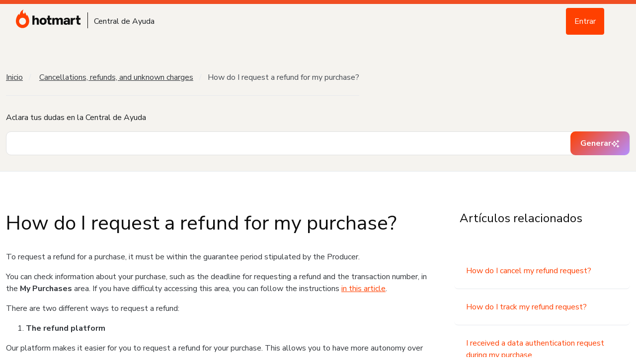

--- FILE ---
content_type: text/html; charset=utf-8
request_url: https://suportehotmart.zendesk.com/hc/es-es/articles/360061973392--C%C3%B3mo-solicitar-el-reembolso-de-mi-compra
body_size: 9930
content:
<!DOCTYPE html>
<html dir="ltr" lang="es-ES">
<head>
  <meta charset="utf-8" />
  <!-- v26878 -->


  <title>¿Cómo solicitar el reembolso de mi compra? &ndash; Soporte Hotmart</title>

  <meta name="csrf-param" content="authenticity_token">
<meta name="csrf-token" content="hc:meta:server:VWO14HnPm8rLrEE94EgKod_xaPyhJZ4tjlTuxS57i53_KdRk6amjt-_Ak3B4KaP3YFy0wwXEEut96W7wpS9HfA">

  <meta name="description" content="Para solicitar el reembolso de una compra, es necesario que se encuentre dentro del plazo de garantía estipulado por el Productor. ..." /><meta property="og:image" content="https://suportehotmart.zendesk.com/hc/theming_assets/01K5FC5VN9JVQ8PJ16S00RZJQP" />
<meta property="og:type" content="website" />
<meta property="og:site_name" content="Soporte Hotmart" />
<meta property="og:title" content="¿Cómo solicitar el reembolso de mi compra?" />
<meta property="og:description" content="Para solicitar el reembolso de una compra, es necesario que se encuentre dentro del plazo de garantía estipulado por el Productor. 
Puedes consultar la información sobre tu compra, como el plazo pa..." />
<meta property="og:url" content="https://suportehotmart.zendesk.com/hc/es-es/articles/360061973392--C%C3%B3mo-solicitar-el-reembolso-de-mi-compra" />
<link rel="canonical" href="https://suportehotmart.zendesk.com/hc/es-es/articles/360061973392--C%C3%B3mo-solicitar-el-reembolso-de-mi-compra">
<link rel="alternate" hreflang="en-us" href="https://suportehotmart.zendesk.com/hc/en-us/articles/360061973392-How-do-I-request-a-refund-for-my-purchase">
<link rel="alternate" hreflang="es-es" href="https://suportehotmart.zendesk.com/hc/es-es/articles/360061973392--C%C3%B3mo-solicitar-el-reembolso-de-mi-compra">
<link rel="alternate" hreflang="pt-br" href="https://suportehotmart.zendesk.com/hc/pt-br/articles/360061973392-Como-solicitar-o-reembolso-da-minha-compra">
<link rel="alternate" hreflang="x-default" href="https://suportehotmart.zendesk.com/hc/pt-br/articles/360061973392-Como-solicitar-o-reembolso-da-minha-compra">

  <link rel="stylesheet" href="//static.zdassets.com/hc/assets/application-f34d73e002337ab267a13449ad9d7955.css" media="all" id="stylesheet" />
    <!-- Entypo pictograms by Daniel Bruce — www.entypo.com -->
    <link rel="stylesheet" href="//static.zdassets.com/hc/assets/theming_v1_support-e05586b61178dcde2a13a3d323525a18.css" media="all" />
  <link rel="stylesheet" type="text/css" href="/hc/theming_assets/382202/439094/style.css?digest=42733307995661">

  <link rel="icon" type="image/x-icon" href="/hc/theming_assets/01K5Y9AME9MYWJWBY7DPQ1AC0H">

    <script src="//static.zdassets.com/hc/assets/jquery-ed472032c65bb4295993684c673d706a.js"></script>
    

  <meta name="google-site-verification" content="5nOzKvyj5gHDZSFnI2-eA_wyRWY9DjUUvxSjeFRJlR8" />
<meta name="viewport" content="width=device-width, initial-scale=1.0, maximum-scale=1.0, user-scalable=0" />
<meta name="description" content="Hotmart" />

<!-- Google Tag Manager -->
<script>(function(w,d,s,l,i){w[l]=w[l]||[];w[l].push({'gtm.start':
new Date().getTime(),event:'gtm.js'});var f=d.getElementsByTagName(s)[0],
j=d.createElement(s),dl=l!='dataLayer'?'&l='+l:'';j.async=true;j.src=
'https://www.googletagmanager.com/gtm.js?id='+i+dl;f.parentNode.insertBefore(j,f);
})(window,document,'script','dataLayer','GTM-TGFHPT2 ');</script>
<!-- End Google Tag Manager -->
  <script type="text/javascript" src="/hc/theming_assets/382202/439094/script.js?digest=42733307995661"></script>
</head>
<body class="">
  
  
  

  <script> 
      function ClickLogoDataLayer(){
           dataLayer.push({
            "event": "interaction", 
            "event_category": "HelpCenter:Top:Header",
            "event_action": "Click:Logo", 
            "event_label": "Logo"
          });
      } 
window.onload = function() { 
     const  submitRequest =  Object.values(document.getElementsByClassName('submit-a-request'));
      if(submitRequest.length > 0 ){
       submitRequest[0].onclick = function () { 
          dataLayer.push({
            "event": "interaction", 
            "event_category": "HelpCenter:Top:Header",
            "event_action": "Click:NewRequest", 
            "event_label": "NewRequest"
          });
  		};
  	}
    const signin =  Object.values(document.querySelectorAll('[data-auth-action="signin"]'));
  	  if(signin.length > 0 ){
  			  signin[0].onclick = function () { 
  					dataLayer.push({
              "event": "interaction", 
              "event_category": "HelpCenter:Top:Header",
              "event_action": "Click:SignIn", 
              "event_label": "SignIn"
						});
  				}
  		} 
  }
 
</script> 
<noscript><iframe src="https://www.googletagmanager.com/ns.html?id=GTM-TGFHPT2"
height="0" width="0" style="Marketplace:none;visibility:hidden"></iframe></noscript>
 
<header class="header">
  <div class="logo">
    <a title="Inicio" href="https://help.hotmart.com">
      <img onclick="ClickLogoDataLayer();" src="/hc/theming_assets/01K5FC5VN9JVQ8PJ16S00RZJQP" alt="Logotipo">
    </a>
  </div>
  <div class="nav-wrapper">
    <span class="icon-menu"></span>
    <nav class="user-nav" id="user-nav"> 
      

    </nav>
      <a class="login" data-auth-action="signin" role="button" rel="nofollow" title="Abre un cuadro de diálogo" href="/hc/es-es/signin?return_to=https%3A%2F%2Fsuportehotmart.zendesk.com%2Fhc%2Fes-es%2Farticles%2F360061973392--C%25C3%25B3mo-solicitar-el-reembolso-de-mi-compra&amp;locale=es-es">Iniciar sesión</a>
 
  </div>
</header> 

  <main role="main">
    <script>
    window.dataLayer = window.dataLayer || [];
      dataLayer.push({
        event: "pageview",
        section: "Help Center",
        subsection: "Article",
        subsection2: "¿Cómo solicitar el reembolso de mi compra?",
        language: "es-es",
        logged: "false"
      }); 
  
  window.onload = function() {  
      function SectionSidebar(articleName){
        dataLayer.push({
            "event": "interaction", 
            "event_category": "HelpCenter:Article:SectionSidebar",
            "event_action": "Click:Article", 
            "event_label": articleName
        });
      }
  
  		function dataLayerArticleVote(vote){
          dataLayer.push({
          "event": "interaction", 
          "event_category": "HelpCenter:Article:Footer",
          "event_action": "Click:Feedback", 
          "event_label": vote
          });
  		}
  
  	  const  articleVoteUp =  Object.values(document.getElementsByClassName('article-vote-up'));
      if(articleVoteUp.length > 0 ){
       articleVoteUp[0].onclick = function () { 
          dataLayerArticleVote("Yes")
  		};
  	}
  
    const  articleVoteDown =  Object.values(document.getElementsByClassName('article-vote-down'));
    if(articleVoteDown.length > 0 ){
      articleVoteDown[0].onclick = function () {
        dataLayerArticleVote("No")
      };
    }
           
    const inputQuery = document.getElementById("query"); 
    inputQuery.addEventListener('keypress', function(event){
          if (event.keyCode === 13) {
            dataLayer.push({
              "event": "interaction", 
              "event_category": "HelpCenter:Search",
              "event_action": "Click:Search", 
              "event_label": inputQuery.value
            });
          }
      }, false); 
  
  		function dataLayerArticleFooter(type, article){
          dataLayer.push({
              "event": "interaction", 
              "event_category": type === "recent" ? "HelpCenter:Article:RecentArticles" : "HelpCenter:Article:RelatedArticles",
              "event_action": "Click:Article", 
              "event_label": article
          }); 
  		}
  
      const liArticlesRecent = document.getElementsByClassName("recent-articles")[0].children[1].children;
      for(let i = 0; liArticlesRecent.length > i; i++){
      	let linkArticle = liArticlesRecent[i].children; 
        linkArticle[0].onclick = function () {
  				const titleArticle = linkArticle[0].innerText;
  				dataLayerArticleFooter("recent", titleArticle);
      	};
      }
      const liArticlesRelated = document.getElementsByClassName("related-articles")[0].children[1].children;
      for(let i = 0; liArticlesRelated.length > i; i++){
      	let linkArticle = liArticlesRelated[i].children; 
        linkArticle[0].onclick = function () {
  				const titleArticle = linkArticle[0].innerText;
  				dataLayerArticleFooter("related", titleArticle);
      	};
      }
  
  
  }
</script>
<div class="container-divider"></div>
<div class="container">
  <nav class="sub-nav">
    <ol class="breadcrumbs">
  
    <li title="Soporte Hotmart">
      
        <a href="/hc/es-es">Soporte Hotmart</a>
      
    </li>
  
    <li title="Compré o quiero comprar y necesito ayuda">
      
        <a href="/hc/es-es/categories/25851725931533-Compr%C3%A9-o-quiero-comprar-y-necesito-ayuda">Compré o quiero comprar y necesito ayuda</a>
      
    </li>
  
    <li title="Cancelación, reembolso y cobro no identificado">
      
        <a href="/hc/es-es/sections/25851824108173-Cancelaci%C3%B3n-reembolso-y-cobro-no-identificado">Cancelación, reembolso y cobro no identificado</a>
      
    </li>
  
</ol>

    <form role="search" class="search" data-search="" action="/hc/es-es/search" accept-charset="UTF-8" method="get"><input type="hidden" name="utf8" value="&#x2713;" autocomplete="off" /><input type="hidden" name="category" id="category" value="25851725931533" autocomplete="off" />
<input type="search" name="query" id="query" placeholder="Buscar" aria-label="Buscar" /></form>
  </nav>

  <div class="article-container" id="article-container">
    <section class="article-sidebar">
      <section class="section-articles collapsible-sidebar">
        <h3 class="collapsible-sidebar-title sidenav-title">Artículos en esta sección</h3>
        <ul>
          
            <li>
              <a href="/hc/es-es/articles/14740206479117--Es-posible-cancelar-un-plan-de-Pago-Inteligente" onclick="SectionSidebar('¿Es posible cancelar un plan de Pago Inteligente?');" class="sidenav-item ">¿Es posible cancelar un plan de Pago Inteligente?</a>
            </li>
          
            <li>
              <a href="/hc/es-es/articles/360061973392--C%C3%B3mo-solicitar-el-reembolso-de-mi-compra" onclick="SectionSidebar('¿Cómo solicitar el reembolso de mi compra?');" class="sidenav-item current-article">¿Cómo solicitar el reembolso de mi compra?</a>
            </li>
          
            <li>
              <a href="/hc/es-es/articles/4429522581901--C%C3%B3mo-puedo-hacer-seguimiento-a-mi-solicitud-de-reembolso" onclick="SectionSidebar('¿Cómo puedo hacer seguimiento a mi solicitud de reembolso?');" class="sidenav-item ">¿Cómo puedo hacer seguimiento a mi solicitud de reembolso?</a>
            </li>
          
            <li>
              <a href="/hc/es-es/articles/4428631313933--C%C3%B3mo-cancelar-mi-solicitud-de-reembolso" onclick="SectionSidebar('¿Cómo cancelar mi solicitud de reembolso?');" class="sidenav-item ">¿Cómo cancelar mi solicitud de reembolso?</a>
            </li>
          
            <li>
              <a href="/hc/es-es/articles/209033847--Qu%C3%A9-hacer-cuando-no-reconozco-una-compra-en-mi-factura" onclick="SectionSidebar('¿Qué hacer cuando no reconozco una compra en mi factura?');" class="sidenav-item ">¿Qué hacer cuando no reconozco una compra en mi factura?</a>
            </li>
          
            <li>
              <a href="/hc/es-es/articles/360038569752--Cu%C3%A1ndo-puedo-solicitar-la-anulaci%C3%B3n-de-mi-compra" onclick="SectionSidebar('¿Cuándo puedo solicitar la anulación de mi compra?');" class="sidenav-item ">¿Cuándo puedo solicitar la anulación de mi compra?</a>
            </li>
          
            <li>
              <a href="/hc/es-es/articles/360038615732--Puedo-eliminar-una-compra" onclick="SectionSidebar('¿Puedo eliminar una compra?');" class="sidenav-item ">¿Puedo eliminar una compra?</a>
            </li>
          
        </ul>
        
      </section>
    </section>

    <article class="article">
      <header class="article-header">
        <h1 title="¿Cómo solicitar el reembolso de mi compra?" class="article-title">
          ¿Cómo solicitar el reembolso de mi compra?
          
        </h1>

        <div class="article-author">
          <div class="avatar article-avatar">
            
            <img src="https://suportehotmart.zendesk.com/system/photos/360486737271/download.png" alt="Avatar" class="user-avatar"/>
          </div>
          <div class="article-meta">
            
              Fabiano Araujo
            

            <ul class="meta-group">
              
                <li class="meta-data"><time datetime="2025-08-20T19:06:37Z" title="2025-08-20T19:06:37Z" data-datetime="relative">20 de agosto de 2025 19:06</time></li>
                <li class="meta-data">Actualización</li>
              
            </ul>
          </div>
        </div>
        <a class="article-subscribe" title="Abre un cuadro de diálogo de inicio de sesión" rel="nofollow" role="button" data-auth-action="signin" aria-selected="false" href="/hc/es-es/articles/360061973392--C%C3%B3mo-solicitar-el-reembolso-de-mi-compra/subscription.html">Seguir</a>
      </header>

      <section class="article-info">
        <div class="article-content">
          <div class="article-body"><p>Para solicitar el reembolso de una compra, es necesario que se encuentre dentro del plazo de garantía estipulado por el Productor. </p>
<p>Puedes consultar la información sobre tu compra, como el plazo para solicitar el reembolso y el número de transacción, en el área <strong>Mis compras</strong>. Si tienes dificultades para acceder a esta sección, puedes seguir las instrucciones de <a href="https://help.hotmart.com/es/article/-como-encuentro-los-detalles-de-mi-compra-/21859923338637" target="_blank" rel="noopener noreferrer">este artículo</a>.</p>
<p>Ahora puedes solicitar un reembolso de dos formas distintas:</p>
<ol>
<li><strong>Plataforma de reembolso</strong></li>
</ol>
<p>Nuestra plataforma te facilita la solicitud de reembolso de tu compra. Esto te proporciona más autonomía sobre tus compras. </p>
<p>Para solicitar un reembolso a través de nuestro canal de reembolso, sigue las instrucciones:</p>
<ul>
<li>Accede a <a href="https://refund.hotmart.com/" target="_blank" rel="noopener noreferrer">https://refund.hotmart.com/</a> </li>
<li>Introduce el número de transacción de tu compra. Puedes encontrar este número en el correo electrónico que recibiste con los datos de acceso al producto (empieza por dos letras y una serie de números, como HP000000000).</li>
<li>Una vez realizados estos pasos, recibirás un código de verificación de seguridad en el correo electrónico que registraste con tu compra, y es esencial que lo realices para que tu solicitud se realice correctamente.</li>
</ul>
<ol start="2">
<li><strong>Solicitud de reembolso a través del equipo de soporte del productor</strong></li>
</ol>
<p>Otra opción para solicitar el reembolso es contactar directamente con el productor o con su equipo de soporte. Ellos podrán solicitar el reembolso de tu compra a través de nuestra plataforma, y después recibirás un correo electrónico de confirmación de la solicitud. </p>
<p>Para encontrar el correo electrónico de soporte del productor, te recomendamos que leas este artículo: <a href="https://help.hotmart.com/es/article/-como-contactar-al-productor-de-mi-contenido-/360000649492" target="_blank" rel="noopener noreferrer">¿Cómo contactar al Productor?</a>.</p>
<p id="h_01HH0EBJ8AAEQXDSTV6418004M"> </p>
<h4 id="h_01HH0E2NPQNDP4MSA41GEKG1TD">Información importante</h4>
<p>Aquí tienes información importante sobre el proceso de reembolso:</p>
<ul>
<li>Para saber cómo realizar el seguimiento de tu solicitud de reembolso, consulta nuestro artículo <a href="https://help.hotmart.com/es/article/4429522581901" target="_blank" rel="noopener noreferrer">¿Cómo puedo hacer seguimiento a mi solicitud de reembolso?</a>.</li>
<li>Si tu compra es una <strong>suscripción </strong>(en la que pagas periódicamente por acceder al producto), solo será posible el reembolso de la <strong>transacción inicial de suscripción</strong> si aún se encuentra dentro del periodo de garantía establecido por el productor. </li>
<li>Una vez rellenado el formulario de reembolso, tu solicitud puede tardar hasta 7 días en ser aprobada y liberada al banco o plataforma de pago utilizada para la compra.</li>
<li>Si cambias, pierdes o anulas la tarjeta registrada con tu compra, no te preocupes. Emitimos el reembolso al banco, que se encarga de abonar el importe en tu cuenta. Para más información, te recomendamos que te pongas en contacto directamente con tu banco.</li>
<li>Si has solicitado el reembolso de un combo, es importante que sepas que perderás el acceso a todos los productos del combo y que se te reembolsarán todas las compras de esos productos.</li>
</ul>
<p>Si has solicitado un reembolso dentro de plazo, pero aún no has recibido confirmación por correo electrónico, ponte en contacto con nuestro equipo de Soporte. Asegúrate de aportar pruebas de tu solicitud, como capturas de pantalla. Estas pruebas deben incluir información como la fecha, la hora de envío, el remitente y el destinatario (en el caso de mensajes de e-mail), así como el contenido completo del mensaje. <strong>Estos detalles son fundamentales para analizar y validar las pruebas.</strong></p></div>

          <div class="article-attachments">
            <ul class="attachments">
              
            </ul>
          </div>
        </div>
      </section>

      <footer>
        <div class="article-footer">
          <div class="article-share">
  <ul class="share">
    <li><a href="https://www.facebook.com/share.php?title=%C2%BFC%C3%B3mo+solicitar+el+reembolso+de+mi+compra%3F&u=https%3A%2F%2Fsuportehotmart.zendesk.com%2Fhc%2Fes-es%2Farticles%2F360061973392--C%25C3%25B3mo-solicitar-el-reembolso-de-mi-compra" class="share-facebook">Facebook</a></li>
    <li><a href="https://twitter.com/share?lang=es&text=%C2%BFC%C3%B3mo+solicitar+el+reembolso+de+mi+compra%3F&url=https%3A%2F%2Fsuportehotmart.zendesk.com%2Fhc%2Fes-es%2Farticles%2F360061973392--C%25C3%25B3mo-solicitar-el-reembolso-de-mi-compra" class="share-twitter">Twitter</a></li>
    <li><a href="https://www.linkedin.com/shareArticle?mini=true&source=Hotmart&title=%C2%BFC%C3%B3mo+solicitar+el+reembolso+de+mi+compra%3F&url=https%3A%2F%2Fsuportehotmart.zendesk.com%2Fhc%2Fes-es%2Farticles%2F360061973392--C%25C3%25B3mo-solicitar-el-reembolso-de-mi-compra" class="share-linkedin">LinkedIn</a></li>
  </ul>

</div>
          
        </div>
        
          <div class="article-votes">
            <span class="article-votes-question">¿Fue útil este artículo?</span>
            <div class="article-votes-controls" role='radiogroup'>
              <a class="button article-vote article-vote-up" data-helper="vote" data-item="article" data-type="up" data-id="360061973392" data-upvote-count="922" data-vote-count="1894" data-vote-sum="-50" data-vote-url="/hc/es-es/articles/360061973392/vote" data-value="null" data-label="Usuarios a los que les pareció útil: 922 de 1894" data-selected-class="null" aria-selected="false" role="radio" rel="nofollow" title="Sí" href="#"></a>
              <a class="button article-vote article-vote-down" data-helper="vote" data-item="article" data-type="down" data-id="360061973392" data-upvote-count="922" data-vote-count="1894" data-vote-sum="-50" data-vote-url="/hc/es-es/articles/360061973392/vote" data-value="null" data-label="Usuarios a los que les pareció útil: 922 de 1894" data-selected-class="null" aria-selected="false" role="radio" rel="nofollow" title="No" href="#"></a>
            </div>
            <small class="article-votes-count">
              <span class="article-vote-label" data-helper="vote" data-item="article" data-type="label" data-id="360061973392" data-upvote-count="922" data-vote-count="1894" data-vote-sum="-50" data-vote-url="/hc/es-es/articles/360061973392/vote" data-value="null" data-label="Usuarios a los que les pareció útil: 922 de 1894">Usuarios a los que les pareció útil: 922 de 1894</span>
            </small>
          </div>
        

        <div class="article-more-questions">

        </div>
        <div class="article-return-to-top">
          <a href="#article-container">Regresar al inicio<span class="icon-arrow-up"></span></a>
        </div>
      </footer>

      <section class="article-relatives">
        <div data-recent-articles></div>
        
  <section class="related-articles">
    
      <h3 class="related-articles-title">Artículos relacionados</h3>
    
    <ul>
      
        <li>
          <a href="/hc/es-es/related/click?data=[base64]%3D--d8eb5162c0d8e0678f245dc62ef58d6a0ac9ffc1" rel="nofollow">¿Cómo puedo hacer seguimiento a mi solicitud de reembolso?</a>
        </li>
      
        <li>
          <a href="/hc/es-es/related/click?data=BAh7CjobZGVzdGluYXRpb25fYXJ0aWNsZV9pZGwrCA0O%[base64]" rel="nofollow">¿Cómo cancelar mi solicitud de reembolso?</a>
        </li>
      
        <li>
          <a href="/hc/es-es/related/click?data=[base64]%3D--c86f40942aefe8bf82b2f5cd3f255fc70b0c4157" rel="nofollow">¿Cómo cancelar mi suscripción?</a>
        </li>
      
        <li>
          <a href="/hc/es-es/related/click?data=[base64]" rel="nofollow">¿Cómo funciona un plan de Pago Inteligente?</a>
        </li>
      
        <li>
          <a href="/hc/es-es/related/click?data=[base64]" rel="nofollow">¿Cómo generar la factura de mi compra?</a>
        </li>
      
    </ul>
  </section>


      </section>
      <div class="article-comments" id="article-comments">
        <section class="comments">
          <header class="comment-overview">
            <h3 class="comment-heading">
              Comentarios
            </h3>
            <p class="comment-callout">0 comentarios</p>
            
          </header>

          <ul id="comments" class="comment-list">
            
          </ul>

          

          

          <p class="comment-callout">El artículo está cerrado para comentarios.</p>
        </section>
      </div>
    </article>
  </div>
</div>

  </main>

  <!-- Hotjar Tracking Code for https://atendimento.hotmart.com.br -->
<script>
    (function(h,o,t,j,a,r){
        h.hj=h.hj||function(){(h.hj.q=h.hj.q||[]).push(arguments)};
        h._hjSettings={hjid:1816545,hjsv:6};
        a=o.getElementsByTagName('head')[0];
        r=o.createElement('script');r.async=1;
        r.src=t+h._hjSettings.hjid+j+h._hjSettings.hjsv;
        a.appendChild(r);
    })(window,document,'https://static.hotjar.com/c/hotjar-','.js?sv=');
</script>
<script>
  window.onload = function() {
    const elementNotification = document.querySelectorAll('[data-test-id="notification"]');
      if(elementNotification.length > 0){ 
          const className = document.getElementsByClassName("_9ee6295a35c225acab03041dc37b1186-css")[0].className 
          if(className === "f98a1b53ec6ec5c3dbe53172cbc6ff12-css _9ee6295a35c225acab03041dc37b1186-css"){
   						console.log("Success")
                dataLayer.push({
                    "event": "interaction", 
                    "event_category": "HelpCenter:NewRequest",
                    "event_action": "Click:Form:Submit", 
                    "event_label": "Success"
                });
      }
  }
   
        const select = document.getElementById("request_issue_type_select");
         if(select !==null){
      		select.onchange = function(){
              const option = select.children[select.selectedIndex];
              const textValue = option.textContent;
              dataLayer.push({
                "event": "interaction", 
                "event_category": "HelpCenter:NewRequest",
                "event_action": "Click:Form:FirstLevelSubject", 
                "event_label": textValue
              });  
      		};
  		}
      
          function amountError(status){
            const amountNotificationError = document.getElementsByClassName("notification-error").length; 
            if(amountNotificationError > 0 && document.getElementsByClassName("notification-error")[0].id !== "upload-error"){
      					console.log("Fail")
                 dataLayer.push({
                  "event": "interaction", 
                  "event_category": "HelpCenter:NewRequest",
                  "event_action": "Click:Form:Submit", 
                  "event_label": "Fail"
                }); 
            }
          } 
					amountError();
        let	buttonSubmit = document.getElementsByName("commit");
      	if(buttonSubmit.length !== 0){ 
            buttonSubmit[0].addEventListener("click", function(event){  
							amountError();
               dataLayer.push({
                  "event": "interaction", 
                  "event_category": "HelpCenter:NewRequest",
                  "event_action": "Click", 
                  "event_label": "Click Submit Form"
                }); 
            });
        }
      
      
     	const inputEmail = document.getElementById('request_anonymous_requester_email')
      if (inputEmail !== null) {
        inputEmail.addEventListener('change', () => {
          document.getElementById('request_anonymous_requester_email_error').remove()
        })
      }

      const inputTalkAbout = document.getElementById('request_custom_fields_360018049311')
      if (inputTalkAbout !== null) {
        inputTalkAbout.addEventListener('change', () => {
          if(document.getElementById('request_custom_fields_360018049311_error')) document.getElementById('request_custom_fields_360018049311_error').remove()
        })
      }

      const inputTalkAboutAffiliate = document.getElementById('request_custom_fields_360029825651')
      if (inputTalkAboutAffiliate !== null) {
        inputTalkAboutAffiliate.addEventListener('change', () => {
          if(document.getElementById('request_custom_fields_360029825651_error')) document.getElementById('request_custom_fields_360029825651_error').remove()
        })
      }

      const inputTalkAboutPartner = document.getElementById('request_custom_fields_360029825811')
      if (inputTalkAboutPartner !== null) {
        inputTalkAboutPartner.addEventListener('change', () => {})
        if(document.getElementById('request_custom_fields_360029825811_error')) document.getElementById('request_custom_fields_360029825811_error').remove()
      }

      const inputName = document.getElementById('request_custom_fields_360029825111')
      if (inputName !== null) {
        inputName.addEventListener('change', () => {
          if(document.getElementById('request_custom_fields_360029825111_error')) document.getElementById('request_custom_fields_360029825111_error').remove()
        })
      }

      const inputSelectSubject = document.getElementById('request_custom_fields_360019862732')
      if (inputSelectSubject !== null) {
        inputSelectSubject.addEventListener('change', () => {
          if(document.getElementById('request_custom_fields_360019862732_error')) document.getElementById('request_custom_fields_360019862732_error').remove()
        })
      }
      
      const inputEmailUpdateAccount = document.getElementById('request_custom_fields_360003759152')
      if (inputEmailUpdateAccount !== null) {
        inputEmailUpdateAccount.addEventListener('change', () => {
          if(document.getElementById('request_custom_fields_360003759152_error')) document.getElementById('request_custom_fields_360003759152_error').remove()
        })
      }
      
      const inputSpecifySubject = document.getElementById('request_custom_fields_360034667851')
      if (inputSpecifySubject !== null) {
        inputSpecifySubject.addEventListener('change', () => {
          if(document.getElementById('request_custom_fields_360034667851_error')) document.getElementById('request_custom_fields_360034667851_error').remove()
        })
      }
      
      const inputSpecifySubjectAffiliate = document.getElementById('request_custom_fields_360034683792')
      if (inputSpecifySubjectAffiliate !== null) {
        inputSpecifySubjectAffiliate.addEventListener('change', () => {
          if(document.getElementById('request_custom_fields_360034683792_error')) document.getElementById('request_custom_fields_360034683792_error').remove()
        })
      }
      
      const inputSpecifySubjectAffiliate2 = document.getElementById('request_custom_fields_360034667871')
      if (inputSpecifySubjectAffiliate2 !== null) {
        inputSpecifySubjectAffiliate2.addEventListener('change', () => {
          if(document.getElementById('request_custom_fields_360034667871_error')) document.getElementById('request_custom_fields_360034667871_error').remove()
        })
      }
      
      const inputSpecifySubjectAffiliate3 = document.getElementById('request_custom_fields_360034667891')
      if (inputSpecifySubjectAffiliate3 !== null) {
        inputSpecifySubjectAffiliate3.addEventListener('change', () => {
          if(document.getElementById('request_custom_fields_360034667891_error')) document.getElementById('request_custom_fields_360034667891_error').remove()
        })
      } 
      
      const inputSpecifySubjectAffiliate4 = document.getElementById('request_custom_fields_360034668191')
      if (inputSpecifySubjectAffiliate4 !== null) {
        inputSpecifySubjectAffiliate4.addEventListener('change', () => {
          if(document.getElementById('request_custom_fields_360034668191_error')) document.getElementById('request_custom_fields_360034668191_error').remove()
        })
      }
      
      const inputHotlink = document.getElementById('request_custom_fields_360029750712')
      if (inputHotlink !== null) {
        inputHotlink.addEventListener('change', () => {
          if(document.getElementById('request_custom_fields_360029750712_error')) document.getElementById('request_custom_fields_360029750712_error').remove()
        })
      } 
      
      const inputCNPJCPF = document.getElementById('request_custom_fields_360029825291')
      if (inputSpecifySubject !== null) {
        inputCNPJCPF.addEventListener('change', () => {
          if(document.getElementById('request_custom_fields_360029825291_error')) document.getElementById('request_custom_fields_360029825291_error').remove()
        })
      }  
      
      const inputAbout = document.getElementById('request_custom_fields_360029825871')
      if (inputAbout !== null) {
        inputAbout.addEventListener('change', () => {
          if(document.getElementById('request_custom_fields_360029825871_error')) document.getElementById('request_custom_fields_360029825871_error').remove()
        })
      }

      const inputSystem = document.getElementById('request_custom_fields_360026443451')
      if (inputSystem !== null) {
        inputSystem.addEventListener('change', () => {
          if(document.getElementById('request_custom_fields_360026443451_error')) document.getElementById('request_custom_fields_360026443451_error').remove()
        })
      }

      const inputCountry = document.getElementById('request_custom_fields_360020062671')
      if (inputCountry !== null) {
        inputCountry.addEventListener('change', () => {
          if(document.getElementById('request_custom_fields_360020062671_error')) document.getElementById('request_custom_fields_360020062671_error').remove()
        })
      }

      const inputSubject = document.getElementById('request_subject')
      if (inputSubject !== null) {
        inputSubject.addEventListener('change', () => {
          if(document.getElementById('request_subject_error')) document.getElementById('request_subject_error').remove()
        })
      }

      const inputDescription = document.getElementById('request_description')
      if (inputDescription !== null) {
        inputDescription.addEventListener('change', () => {
          if(document.getElementById('request_description_error')) document.getElementById('request_description_error').remove()
        }) 
      }
  
  }
</script>

<footer class="footer">
  <div class="footer-inner">
    <div class="footer-language-selector">
      
        <div class="dropdown language-selector" aria-haspopup="true">
          <a class="dropdown-toggle">
            Español (España)
          </a>
          <span class="dropdown-menu dropdown-menu-end" role="menu">
            
              <a href="/hc/change_language/en-us?return_to=%2Fhc%2Fen-us%2Farticles%2F360061973392-How-do-I-request-a-refund-for-my-purchase" dir="ltr" rel="nofollow" role="menuitem">
                English (US)
              </a>
            
              <a href="/hc/change_language/pt-br?return_to=%2Fhc%2Fpt-br%2Farticles%2F360061973392-Como-solicitar-o-reembolso-da-minha-compra" dir="ltr" rel="nofollow" role="menuitem">
                Português do Brasil
              </a>
            
          </span>
        </div>
       
       
 

    </div>
  </div>
</footer>



  <!-- / -->

  
  <script src="//static.zdassets.com/hc/assets/es-es.46e2b171daa0a73baba0.js"></script>
  <script src="https://suportehotmart.zendesk.com/auth/v2/host/without_iframe.js" data-brand-id="439094" data-return-to="https://suportehotmart.zendesk.com/hc/es-es/articles/360061973392--C%C3%B3mo-solicitar-el-reembolso-de-mi-compra" data-theme="hc" data-locale="es-es" data-auth-origin="439094,false,true"></script>

  <script type="text/javascript">
  /*

    Greetings sourcecode lurker!

    This is for internal Zendesk and legacy usage,
    we don't support or guarantee any of these values
    so please don't build stuff on top of them.

  */

  HelpCenter = {};
  HelpCenter.account = {"subdomain":"suportehotmart","environment":"production","name":"Hotmart"};
  HelpCenter.user = {"identifier":"da39a3ee5e6b4b0d3255bfef95601890afd80709","email":null,"name":"","role":"anonymous","avatar_url":"https://assets.zendesk.com/hc/assets/default_avatar.png","is_admin":false,"organizations":[],"groups":[]};
  HelpCenter.internal = {"asset_url":"//static.zdassets.com/hc/assets/","web_widget_asset_composer_url":"https://static.zdassets.com/ekr/snippet.js","current_session":{"locale":"es-es","csrf_token":"hc:hcobject:server:zEcNMdFoeZilbhzizLSwto15QdmSjx-uTbXyYRLMVQ9mDWy1QQ5B5YECzq9U1RngMtSd5jZuk2i-CHJUmZiZ7g","shared_csrf_token":null},"usage_tracking":{"event":"article_viewed","data":"[base64]","url":"https://suportehotmart.zendesk.com/hc/activity"},"current_record_id":"360061973392","current_record_url":"/hc/es-es/articles/360061973392--C%C3%B3mo-solicitar-el-reembolso-de-mi-compra","current_record_title":"¿Cómo solicitar el reembolso de mi compra?","current_text_direction":"ltr","current_brand_id":439094,"current_brand_name":"Hotmart","current_brand_url":"https://suportehotmart.zendesk.com","current_brand_active":true,"current_path":"/hc/es-es/articles/360061973392--C%C3%B3mo-solicitar-el-reembolso-de-mi-compra","show_autocomplete_breadcrumbs":true,"user_info_changing_enabled":false,"has_user_profiles_enabled":false,"has_end_user_attachments":true,"user_aliases_enabled":false,"has_anonymous_kb_voting":true,"has_multi_language_help_center":true,"show_at_mentions":false,"embeddables_config":{"embeddables_web_widget":false,"embeddables_help_center_auth_enabled":false,"embeddables_connect_ipms":false},"answer_bot_subdomain":"static","gather_plan_state":"subscribed","has_article_verification":true,"has_gather":true,"has_ckeditor":false,"has_community_enabled":false,"has_community_badges":true,"has_community_post_content_tagging":false,"has_gather_content_tags":true,"has_guide_content_tags":true,"has_user_segments":true,"has_answer_bot_web_form_enabled":true,"has_garden_modals":false,"theming_cookie_key":"hc-da39a3ee5e6b4b0d3255bfef95601890afd80709-2-preview","is_preview":false,"has_search_settings_in_plan":true,"theming_api_version":1,"theming_settings":{"brand_color":"rgba(255, 64, 0, 1)","brand_text_color":"rgba(245, 243, 239, 1)","text_color":"rgba(13, 13, 13, 1)","link_color":"rgba(255, 64, 0, 1)","background_color":"rgba(255, 255, 255, 1)","heading_font":"Arial, 'Helvetica Neue', Helvetica, sans-serif","text_font":"Arial, 'Helvetica Neue', Helvetica, sans-serif","logo":"/hc/theming_assets/01K5FC5VN9JVQ8PJ16S00RZJQP","favicon":"/hc/theming_assets/01K5Y9AME9MYWJWBY7DPQ1AC0H","homepage_background_image":"/hc/theming_assets/01K6JPMMM3Z9YQ06M4FHW0033B","community_background_image":"/hc/theming_assets/01HZHAVCDQ0TBSWJQ9KYGEXCJ7","community_image":"/hc/theming_assets/01HZHAVCQF8HTA2DQPADPBF0AR"},"has_pci_credit_card_custom_field":true,"help_center_restricted":false,"is_assuming_someone_else":false,"flash_messages":[],"user_photo_editing_enabled":true,"user_preferred_locale":"pt-br","base_locale":"es-es","login_url":"/hc/es-es/signin?return_to=https%3A%2F%2Fsuportehotmart.zendesk.com%2Fhc%2Fes-es%2Farticles%2F360061973392--C%25C3%25B3mo-solicitar-el-reembolso-de-mi-compra","has_alternate_templates":true,"has_custom_statuses_enabled":true,"has_hc_generative_answers_setting_enabled":true,"has_generative_search_with_zgpt_enabled":false,"has_suggested_initial_questions_enabled":false,"has_guide_service_catalog":true,"has_service_catalog_search_poc":false,"has_service_catalog_itam":false,"has_csat_reverse_2_scale_in_mobile":false,"has_knowledge_navigation":false,"has_unified_navigation":false,"has_unified_navigation_eap_access":false,"has_csat_bet365_branding":false,"version":"v26878","dev_mode":false};
</script>

  
  <script src="//static.zdassets.com/hc/assets/moment-3b62525bdab669b7b17d1a9d8b5d46b4.js"></script>
  <script src="//static.zdassets.com/hc/assets/hc_enduser-682eda7708c76e29eff22c6702975daf.js"></script>
  
  
</body>
</html>

--- FILE ---
content_type: text/html; charset=utf-8
request_url: https://help.hotmart.com/hc/es-es/articles/360061973392--C%C3%B3mo-solicitar-el-reembolso-de-mi-compra
body_size: 3142
content:
<!doctype html>
<html data-n-head-ssr>
  <head >
    <meta data-n-head="ssr" charset="utf-8"><meta data-n-head="ssr" name="viewport" content="width=device-width, initial-scale=1"><meta data-n-head="ssr" name="distribution" content="global"><meta data-n-head="ssr" name="google-site-verification" content="KlGNCIT7hXTWgWmofEZhoKsa4z7S5KaM2zwjWOGpCsE"><base href="/"><link data-n-head="ssr" rel="icon" type="image/png" sizes="32x32" href="/images/icons/favicon-32x32.png"><link data-n-head="ssr" rel="icon" type="image/png" sizes="16x16" href="/images/icons/favicon-16x16.png"><link data-n-head="ssr" rel="shortcut icon" href="/images/icons/favicon.ico"><link data-n-head="ssr" rel="mask-icon" href="/images/icons/safari-pinned-tab.svg" color="#f04e23"><link data-n-head="ssr" href="https://fonts.googleapis.com/css2?family=Nunito+Sans:wght@400;700&amp;display=swap" rel="stylesheet"><script data-n-head="ssr" data-hid="gtm-script">if(!window._gtm_init){window._gtm_init=1;(function(w,n,d,m,e,p){w[d]=(w[d]==1||n[d]=='yes'||n[d]==1||n[m]==1||(w[e]&&w[e][p]&&w[e][p]()))?1:0})(window,navigator,'doNotTrack','msDoNotTrack','external','msTrackingProtectionEnabled');(function(w,d,s,l,x,y){w[x]={};w._gtm_inject=function(i){if(w.doNotTrack||w[x][i])return;w[x][i]=1;w[l]=w[l]||[];w[l].push({'gtm.start':new Date().getTime(),event:'gtm.js'});var f=d.getElementsByTagName(s)[0],j=d.createElement(s);j.async=true;j.src='https://www.googletagmanager.com/gtm.js?id='+i;f.parentNode.insertBefore(j,f);};w[y]('GTM-TGFHPT2')})(window,document,'script','dataLayer','_gtm_ids','_gtm_inject')}</script><link rel="preload" href="/_nuxt/37bf95a.js" as="script"><link rel="preload" href="/_nuxt/2bae48b.js" as="script"><link rel="preload" href="/_nuxt/c34cd30.js" as="script"><link rel="preload" href="/_nuxt/css/09f398a.css" as="style"><link rel="preload" href="/_nuxt/188fb8f.js" as="script"><link rel="preload" href="/_nuxt/css/8f109d8.css" as="style"><link rel="preload" href="/_nuxt/14261cf.js" as="script"><link rel="preload" href="/_nuxt/css/483312a.css" as="style"><link rel="preload" href="/_nuxt/6959eef.js" as="script"><link rel="stylesheet" href="/_nuxt/css/09f398a.css"><link rel="stylesheet" href="/_nuxt/css/8f109d8.css"><link rel="stylesheet" href="/_nuxt/css/483312a.css">
  </head>
  <body >
    <noscript data-n-head="ssr" data-hid="gtm-noscript" data-pbody="true"><iframe src="https://www.googletagmanager.com/ns.html?id=GTM-TGFHPT2&" height="0" width="0" style="display:none;visibility:hidden" title="gtm"></iframe></noscript><div data-server-rendered="true" id="__nuxt"><!----><div id="__layout"><div><div class="loading" data-v-a3f8a858><div class="loading__icon" data-v-a3f8a858><div class="loading__activity" data-v-a3f8a858></div> <div class="loading__fire" data-v-a3f8a858><svg xmlns="http://www.w3.org/2000/svg" viewBox="0 0 109.8 151.4" data-v-a3f8a858><path d="M109.7 96.6c.7-13.5-3.9-35.6-15.3-53.6-.3-.5-.8-.3-.7.2.8 2.8.9 7.7-3.4 7.4-7.8-.5.3-17.1-16.8-28.6-.2-.1-.4-.1-.5 0-.1.1-.1.3 0 .4 1.2 2.2 1.9 9.1-.8 11.5-2.2 1.9-6.1 1.4-10-4.8-6.4-10.4-4-21.5.4-28.4.3-.6-.2-.8-.6-.7-23.4 7.8-28.1 35.4-33.1 45.4-.8 1.7-1.6 2.6-3 2.5-4.3-.3-1.2-9.4.3-12.6.1-.2 0-.4-.1-.5-.1-.1-.3 0-.4.1C13.5 47.5 2.6 69 .5 88.9c.1-.5-.2 1.6-.3 3.2 0 .6-.1 1.2-.1 1.8-.1.8-.1 1.5-.1 2.3-.2 30.3 24.2 55 54.6 55.2 30.2.2 54.9-24.1 55.2-54.3 0-.2-.1-.4-.1-.5zm-55 25.4c-14-.1-25.3-11.6-25.2-25.7.1-14 11.6-25.3 25.7-25.2 14 .1 25.3 11.6 25.2 25.6-.2 14.2-11.7 25.5-25.7 25.3z" data-v-a3f8a858></path></svg></div></div></div> <div id="app-blip-chat"></div></div></div></div><script>window.__NUXT__=(function(a,b,c,d,e,f,g,h){return {layout:"default",data:[{}],fetch:{},error:b,state:{locale:{locale:f,locales:[{name:"Português - Brasil",code:"pt-br"},{name:"English",code:f},{name:"Español",code:"es"},{name:"Français",code:"fr"}]},ticketFormStepNavigation:{form:b,currentStepIndex:c},ticketFormAISummary:{shouldRenderAISummary:a},summaryScreeningFeedbackModal:{isOpenSummaryScreeningFeedbackModal:a,shouldOpenSummaryScreeningFeedbackModal:a},section:{currentSection:b},header:{searchOpen:a,sidebarOpen:a,sidebarOpenProfile:a,alertInstability:[a,g]},featureToggle:{CHATBOT_WELCOME_MSG:a,CONTACTUS_CHATBOT_OPEN:a,FAQGPT_SUMMARY:b,FAQGPT_SUMMARY_STREAM:a,USER_FEEDBACK:a,CHATBOT_CHANGE_EMAIL:a,CAIO_SEARCH_FEEDBACK:a},chatbot:{open:a,welcomeMessageToggle:a,contactUsChatOpenToggle:a,element:b,x:c,y:c,width:c,height:c,initialized:a,visible:d,chatName:g},categories:{currentCategory:b},casUser:{userCas:{}},article:{currentArticle:b},abtest:{abTests:{}},ticketFormChangeOwnerShip:{shouldRenderChangeOwnership:a,changeOwnershipPersona:b},services:{User:{},Toggle:{},Section:{},Form:{},FAQGPTIntegration:{},Datahub:{},CSAT:{},Changemail:{},Categories:{},Articles:{},ABTest:{}}},serverRendered:d,routePath:"\u002Fhc\u002Fes-es\u002Farticles\u002F360061973392--C%C3%B3mo-solicitar-el-reembolso-de-mi-compra",config:{environment:e,baseUrl:"https:\u002F\u002Fwww.help.hotmart.com",apiUrl:"https:\u002F\u002Fapi-help-center.bkf.hotmart.com",csatUrl:"https:\u002F\u002Fapi-csat.hotmart.com",changemailUrl:"https:\u002F\u002Fapi-changemail.hotmart.com",abTestUrl:"https:\u002F\u002Fapi-abtest.hotmart.com\u002Fapi\u002F1",authorityCas:"https:\u002F\u002Fsso.hotmart.com\u002Foidc",guideZendek:"https:\u002F\u002Fsuportehotmart.zendesk.com\u002Fknowledge",blipChatHost:"https:\u002F\u002Fapp.bkf.hotmart.com\u002Fapp-blip-chat",requestRefundArticleId:4429522581901,changeRequestReasonArticleId:9370387188877,privacyFormUrl:"https:\u002F\u002Fprivacy.hotmart.co",appBW:"https:\u002F\u002Fapp.hotmart.com",apiFaqGptUrl:"https:\u002F\u002Fapi-faqgpt-integration.hotmart.com",extensionsURL:"https:\u002F\u002Fhelp.extensoes.hotmart.com\u002Fhc\u002F[lang]\u002Frequests\u002Fnew",appConsumer:"https:\u002F\u002Fconsumer.hotmart.com\u002Fmain",authClientID:"b06053ca-6282-4c0d-a1f3-2c472182ff63",_app:{basePath:"\u002F",assetsPath:"\u002F_nuxt\u002F",cdnURL:b},hotmartRum:{release:h,disabled:a,dsn:"https:\u002F\u002F626d0a5b5e00379d1336e3d33e5ad63c@o49094.ingest.us.sentry.io\u002F4506937893126144",environment:e,sourceMapStyle:"source-map",publishRelease:{org:"hotmart",project:"app-helpcenter",authToken:void 0,include:"\u002Fhome\u002Fapp\u002F.nuxt\u002Fdist",urlPrefix:"~\u002F",sourcemaps:{ignore:["node_modules\u002F**\u002F*","assets"]},ext:["js","map"],deploy:{env:e,name:h}},vueOptions:{tracing:d,tracingOptions:{hooks:["mount","update"],timeout:2000,trackComponents:d}},vueRouterInstrumentationOptions:{routeLabel:"name"}}},globalRefs:{}}}(false,null,0,true,"production","en","","app-helpcenter@1.5.24"));</script><script src="/_nuxt/37bf95a.js" defer></script><script src="/_nuxt/6959eef.js" defer></script><script src="/_nuxt/2bae48b.js" defer></script><script src="/_nuxt/c34cd30.js" defer></script><script src="/_nuxt/188fb8f.js" defer></script><script src="/_nuxt/14261cf.js" defer></script><script data-n-head="ssr" data-hid="insertScript" src="/scripts/new-relic.js" defer type="text/javascript" charset="utf-8" data-body="true"></script>
  </body>
</html>


--- FILE ---
content_type: text/html; charset=utf-8
request_url: https://help.hotmart.com/auth/renew?error=login_required&state=e883e78319c64716988b607b40f020d5&session_state=bd2679d8-d083-4dff-b1c0-000777de3889&error=login_required&state=e883e78319c64716988b607b40f020d5
body_size: 3098
content:
<!doctype html>
<html data-n-head-ssr>
  <head >
    <meta data-n-head="ssr" charset="utf-8"><meta data-n-head="ssr" name="viewport" content="width=device-width, initial-scale=1"><meta data-n-head="ssr" name="distribution" content="global"><meta data-n-head="ssr" name="google-site-verification" content="KlGNCIT7hXTWgWmofEZhoKsa4z7S5KaM2zwjWOGpCsE"><base href="/"><link data-n-head="ssr" rel="icon" type="image/png" sizes="32x32" href="/images/icons/favicon-32x32.png"><link data-n-head="ssr" rel="icon" type="image/png" sizes="16x16" href="/images/icons/favicon-16x16.png"><link data-n-head="ssr" rel="shortcut icon" href="/images/icons/favicon.ico"><link data-n-head="ssr" rel="mask-icon" href="/images/icons/safari-pinned-tab.svg" color="#f04e23"><link data-n-head="ssr" href="https://fonts.googleapis.com/css2?family=Nunito+Sans:wght@400;700&amp;display=swap" rel="stylesheet"><script data-n-head="ssr" data-hid="gtm-script">if(!window._gtm_init){window._gtm_init=1;(function(w,n,d,m,e,p){w[d]=(w[d]==1||n[d]=='yes'||n[d]==1||n[m]==1||(w[e]&&w[e][p]&&w[e][p]()))?1:0})(window,navigator,'doNotTrack','msDoNotTrack','external','msTrackingProtectionEnabled');(function(w,d,s,l,x,y){w[x]={};w._gtm_inject=function(i){if(w.doNotTrack||w[x][i])return;w[x][i]=1;w[l]=w[l]||[];w[l].push({'gtm.start':new Date().getTime(),event:'gtm.js'});var f=d.getElementsByTagName(s)[0],j=d.createElement(s);j.async=true;j.src='https://www.googletagmanager.com/gtm.js?id='+i;f.parentNode.insertBefore(j,f);};w[y]('GTM-TGFHPT2')})(window,document,'script','dataLayer','_gtm_ids','_gtm_inject')}</script><link rel="preload" href="/_nuxt/37bf95a.js" as="script"><link rel="preload" href="/_nuxt/2bae48b.js" as="script"><link rel="preload" href="/_nuxt/c34cd30.js" as="script"><link rel="preload" href="/_nuxt/css/09f398a.css" as="style"><link rel="preload" href="/_nuxt/188fb8f.js" as="script"><link rel="preload" href="/_nuxt/css/8f109d8.css" as="style"><link rel="preload" href="/_nuxt/14261cf.js" as="script"><link rel="preload" href="/_nuxt/css/483312a.css" as="style"><link rel="preload" href="/_nuxt/4ab23a6.js" as="script"><link rel="stylesheet" href="/_nuxt/css/09f398a.css"><link rel="stylesheet" href="/_nuxt/css/8f109d8.css"><link rel="stylesheet" href="/_nuxt/css/483312a.css">
  </head>
  <body >
    <noscript data-n-head="ssr" data-hid="gtm-noscript" data-pbody="true"><iframe src="https://www.googletagmanager.com/ns.html?id=GTM-TGFHPT2&" height="0" width="0" style="display:none;visibility:hidden" title="gtm"></iframe></noscript><div data-server-rendered="true" id="__nuxt"><!----><div id="__layout"><div><div class="loading" data-v-a3f8a858><div class="loading__icon" data-v-a3f8a858><div class="loading__activity" data-v-a3f8a858></div> <div class="loading__fire" data-v-a3f8a858><svg xmlns="http://www.w3.org/2000/svg" viewBox="0 0 109.8 151.4" data-v-a3f8a858><path d="M109.7 96.6c.7-13.5-3.9-35.6-15.3-53.6-.3-.5-.8-.3-.7.2.8 2.8.9 7.7-3.4 7.4-7.8-.5.3-17.1-16.8-28.6-.2-.1-.4-.1-.5 0-.1.1-.1.3 0 .4 1.2 2.2 1.9 9.1-.8 11.5-2.2 1.9-6.1 1.4-10-4.8-6.4-10.4-4-21.5.4-28.4.3-.6-.2-.8-.6-.7-23.4 7.8-28.1 35.4-33.1 45.4-.8 1.7-1.6 2.6-3 2.5-4.3-.3-1.2-9.4.3-12.6.1-.2 0-.4-.1-.5-.1-.1-.3 0-.4.1C13.5 47.5 2.6 69 .5 88.9c.1-.5-.2 1.6-.3 3.2 0 .6-.1 1.2-.1 1.8-.1.8-.1 1.5-.1 2.3-.2 30.3 24.2 55 54.6 55.2 30.2.2 54.9-24.1 55.2-54.3 0-.2-.1-.4-.1-.5zm-55 25.4c-14-.1-25.3-11.6-25.2-25.7.1-14 11.6-25.3 25.7-25.2 14 .1 25.3 11.6 25.2 25.6-.2 14.2-11.7 25.5-25.7 25.3z" data-v-a3f8a858></path></svg></div></div></div> <div id="app-blip-chat"></div></div></div></div><script>window.__NUXT__=(function(a,b,c,d,e,f,g,h){return {layout:"default",data:[{}],fetch:{},error:b,state:{locale:{locale:f,locales:[{name:"Português - Brasil",code:"pt-br"},{name:"English",code:"en"},{name:"Español",code:f},{name:"Français",code:"fr"}]},ticketFormStepNavigation:{form:b,currentStepIndex:c},ticketFormAISummary:{shouldRenderAISummary:a},summaryScreeningFeedbackModal:{isOpenSummaryScreeningFeedbackModal:a,shouldOpenSummaryScreeningFeedbackModal:a},section:{currentSection:b},header:{searchOpen:a,sidebarOpen:a,sidebarOpenProfile:a,alertInstability:[a,g]},featureToggle:{CHATBOT_WELCOME_MSG:a,CONTACTUS_CHATBOT_OPEN:a,FAQGPT_SUMMARY:b,FAQGPT_SUMMARY_STREAM:a,USER_FEEDBACK:a,CHATBOT_CHANGE_EMAIL:a,CAIO_SEARCH_FEEDBACK:a},chatbot:{open:a,welcomeMessageToggle:a,contactUsChatOpenToggle:a,element:b,x:c,y:c,width:c,height:c,initialized:a,visible:d,chatName:g},categories:{currentCategory:b},casUser:{userCas:{}},article:{currentArticle:b},abtest:{abTests:{}},ticketFormChangeOwnerShip:{shouldRenderChangeOwnership:a,changeOwnershipPersona:b},services:{User:{},Toggle:{},Section:{},Form:{},FAQGPTIntegration:{},Datahub:{},CSAT:{},Changemail:{},Categories:{},Articles:{},ABTest:{}}},serverRendered:d,routePath:"\u002Fauth\u002Frenew",config:{environment:e,baseUrl:"https:\u002F\u002Fwww.help.hotmart.com",apiUrl:"https:\u002F\u002Fapi-help-center.bkf.hotmart.com",csatUrl:"https:\u002F\u002Fapi-csat.hotmart.com",changemailUrl:"https:\u002F\u002Fapi-changemail.hotmart.com",abTestUrl:"https:\u002F\u002Fapi-abtest.hotmart.com\u002Fapi\u002F1",authorityCas:"https:\u002F\u002Fsso.hotmart.com\u002Foidc",guideZendek:"https:\u002F\u002Fsuportehotmart.zendesk.com\u002Fknowledge",blipChatHost:"https:\u002F\u002Fapp.bkf.hotmart.com\u002Fapp-blip-chat",requestRefundArticleId:4429522581901,changeRequestReasonArticleId:9370387188877,privacyFormUrl:"https:\u002F\u002Fprivacy.hotmart.co",appBW:"https:\u002F\u002Fapp.hotmart.com",apiFaqGptUrl:"https:\u002F\u002Fapi-faqgpt-integration.hotmart.com",extensionsURL:"https:\u002F\u002Fhelp.extensoes.hotmart.com\u002Fhc\u002F[lang]\u002Frequests\u002Fnew",appConsumer:"https:\u002F\u002Fconsumer.hotmart.com\u002Fmain",authClientID:"b06053ca-6282-4c0d-a1f3-2c472182ff63",_app:{basePath:"\u002F",assetsPath:"\u002F_nuxt\u002F",cdnURL:b},hotmartRum:{release:h,disabled:a,dsn:"https:\u002F\u002F626d0a5b5e00379d1336e3d33e5ad63c@o49094.ingest.us.sentry.io\u002F4506937893126144",environment:e,sourceMapStyle:"source-map",publishRelease:{org:"hotmart",project:"app-helpcenter",authToken:void 0,include:"\u002Fhome\u002Fapp\u002F.nuxt\u002Fdist",urlPrefix:"~\u002F",sourcemaps:{ignore:["node_modules\u002F**\u002F*","assets"]},ext:["js","map"],deploy:{env:e,name:h}},vueOptions:{tracing:d,tracingOptions:{hooks:["mount","update"],timeout:2000,trackComponents:d}},vueRouterInstrumentationOptions:{routeLabel:"name"}}},globalRefs:{}}}(false,null,0,true,"production","es","","app-helpcenter@1.5.24"));</script><script src="/_nuxt/37bf95a.js" defer></script><script src="/_nuxt/4ab23a6.js" defer></script><script src="/_nuxt/2bae48b.js" defer></script><script src="/_nuxt/c34cd30.js" defer></script><script src="/_nuxt/188fb8f.js" defer></script><script src="/_nuxt/14261cf.js" defer></script><script data-n-head="ssr" data-hid="insertScript" src="/scripts/new-relic.js" defer type="text/javascript" charset="utf-8" data-body="true"></script>
  </body>
</html>
